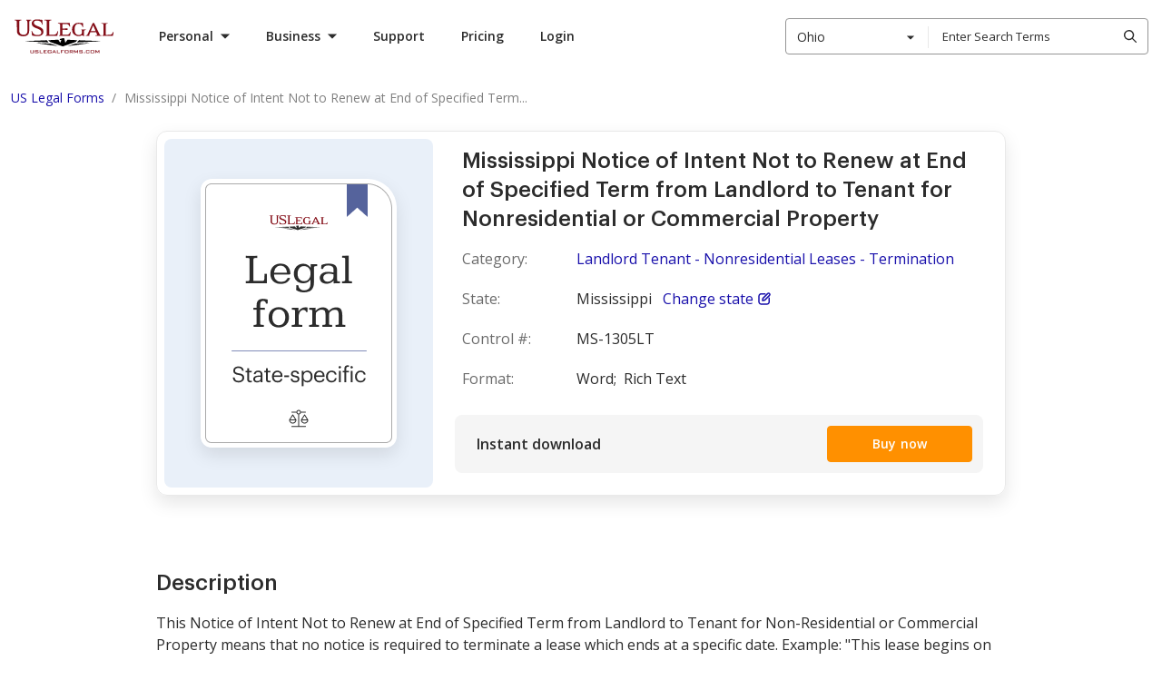

--- FILE ---
content_type: text/javascript
request_url: https://cdn.uslegal.com/uslegalforms-frontend-marketing/254/javascripts/docprep/docPrepBanner.js
body_size: 3367
content:
!function(){"use strict";var e,t={45709:function(e,t,a){a.d(t,{o:function(){return i}});var o=a(74692);const n=o("#docprepCategoryModal"),r=n.find("#bannerStateDropdown"),s=n.find("#bannerTemplateDropdown"),d=async function(){let e=arguments.length>0&&void 0!==arguments[0]?arguments[0]:null;const t=n.find("#bannerTemplateDropdown");t.find(".ui-dropdown-select__value span:first").text("Select template"),t.find(".ui-dropdown-select__value").attr("data-value",""),console.log("currentStateId",e);const a=e||window.contentDefs?.userState?.id;t.find(".ui-dropdown-select__wrapper").addClass("is-disabled");const{entity_id:r}=window.currentDocprepModalObject||null;if(r&&a){t.find(".ui-dropdown-select__value").addClass("is-loadings");let e=await fetch(`/api/v1/docprep/services?filter[landing_entity_id]=${r}&filter[state_id]=${a}`,{method:"GET",headers:{Accept:"application/json","Content-Type":"application/json"}}),s=await e.json();const d=n.find("#bannerTemplateDropdown .ui-dropdown-select__list");s?.data&&(d.empty(),t.find(".ui-dropdown-select__wrapper").removeClass("is-disabled")),s?.data?.forEach((function(e){const t=o(`<li class="ui-dropdown-select__item">\n            <div class="ui-dropdown-select__link" data-value="${e?.id}">${e?.attributes?.title}</div>\n        </li>`);d.append(t)})),t.find(".ui-dropdown-select__value").removeClass("is-loadings")}},i={setupDropdownWidgetOnModalOpen:()=>{console.log("window.contentDefs",window.contentDefs);const e=o("#docprepCategoryModal"),t=e.find(".ui-modal__title"),a=o("#docprepCategoryModal").find(".ui-modal__subtitle");o(document).on("click",".category-aside--docprep .category-aside-block-list__item",(function(n){n.preventDefault(),r.removeClass("has-error"),s.removeClass("has-error");const i=o(this).index(),{services:l=[]}=window.contentDefs[i],{states:c=[]}=window.contentDefs[i],p=l?.svc_id||null;window.currentDocprepModalObject=window.contentDefs[i]||null,(o=>{o?(e.find(".docprep-banner__create-document").attr("data-template",o),t.text("Select a state to continue"),a.text("To proceed with the form, select your state."),e.find("#bannerTemplateDropdown").hide()):(e.find(".docprep-banner__create-document").attr("data-template",""),t.text("Select a state and template"),a.text("To proceed with the form, select your state and template."),e.find("#bannerTemplateDropdown").show())})(p),(t=>{const a=r.find(".ui-dropdown-select__value span:first").text();e.find(".ui-dropdown-select__list").html('<li class="ui-dropdown-select__item ui-dropdown-select__item--not-found">\n                                            <div class="ui-dropdown-select__link" data-href="#">No results found.</div>\n                                        </li>');let n=Object.keys(t);const i=n.find((e=>t[e].name===a));if(n.forEach((a=>{e.find(".ui-dropdown-select__list").append(`<li class="ui-dropdown-select__item">\n                  <div class="ui-dropdown-select__link" data-value="${t[a].id}">${t[a].name}</div>\n                </li>`)})),i){const e=o("#docprepCategoryModal #bannerStateDropdown .ui-dropdown-select__value").attr("data-value");d(e)}else r.find(".ui-dropdown-select__value span:first").text("Select state"),r.find(".ui-dropdown-select__value").attr("data-value",""),s.find(".ui-dropdown-select__value span:first").text("Select template"),s.find(".ui-dropdown-select__value").attr("data-value",""),s.find(".ui-dropdown-select__wrapper").addClass("is-disabled")})(c)}))},setDocumentUrlOnSelectStateAndTemplate:()=>{const e=n.find("#createDocumentSubmit"),t=n.find(".docprep-banner__create-document");r.length||s.find(".ui-dropdown-select__wrapper").removeClass("is-disabled"),e.on("click",(function(e){const a="visit_after_form"===o(this).closest("#docprepCategoryModal").attr("data-track"),n=t.attr("data-state"),d=t.attr("data-template");let i=o(this).closest(".docprep-banner__create-document, .ui-modal-body").find("#bannerStateDropdown .ui-dropdown-select__value span:first").text();i=i.replace(/\s+/g,"-").toLowerCase()||n;let l=o(this).closest(".docprep-banner__create-document, .ui-modal-body").find("#bannerTemplateDropdown .ui-dropdown-select__value").attr("data-value");l=l||d;const c=s.find(".ui-dropdown-select__wrapper").hasClass("is-disabled");let p;p="select-state"!==i&&l?"success":"failed","success"===p?(r.removeClass("has-error"),s.removeClass("has-error"),console.log("stateDropdownValue",i),a?o(this).attr("href",`/document-preparation/fill/${i}/${l}/?from=form`):o(this).attr("href",`/document-preparation/fill/${i}/${l}`)):("select-state"===i?r.addClass("has-error"):r.removeClass("has-error"),l?s.removeClass("has-error"):c||s.addClass("has-error"),e.preventDefault())})),n.find("#bannerStateDropdown .ui-dropdown-select__link").on("click",(function(){e.attr("href","#");const a=t.attr("data-state");setTimeout((()=>{let e=o(this).closest(".docprep-banner__create-document").find("#bannerStateDropdown .ui-dropdown-select__value span:first").text();e=e.replace(/\s+/g,"-").toLowerCase()||a,"select-state"===e?r.addClass("has-error"):(r.removeClass("has-error"),s.find(".ui-dropdown-select__wrapper").removeClass("is-disabled"))}),100),n.find("#bannerTemplateDropdown .ui-dropdown-select__value").removeClass("active").attr("data-value",""),n.find("#bannerTemplateDropdown .ui-dropdown-select__value span:first").text("Select template")})),o(document).on("click","#bannerTemplateDropdown .ui-dropdown-select__link",(function(){const e=t.attr("data-template");setTimeout((()=>{let t=o(this).closest(".docprep-banner__create-document").find("#bannerTemplateDropdown .ui-dropdown-select__value").attr("data-value"),a=s.find(".ui-dropdown-select__value");t=t||e,a.removeClass("active"),a.addClass("active"),t?s.removeClass("has-error"):s.addClass("has-error")}),100)}));const a=t.attr("data-state"),d=t.attr("data-template");let i=e.closest(".docprep-banner__create-document, .ui-modal-body").find("#bannerStateDropdown .ui-dropdown-select__value span:first").text();i=i.replace(/\s+/g,"-").toLowerCase()||a;let l=e.closest(".docprep-banner__create-document, .ui-modal-body").find("#bannerTemplateDropdown .ui-dropdown-select__value").attr("data-value");l=l||d;const c=s.find(".ui-dropdown-select__wrapper").hasClass("is-disabled");let p;p="select-state"!==i&&l?"success":"failed","success"===p?(r.removeClass("has-error"),s.removeClass("has-error"),s.find(".ui-dropdown-select__wrapper").removeClass("is-disabled"),e.attr("href",`/document-preparation/fill/${i}/${l}`)):("select-state"!==i&&(r.removeClass("has-error"),s.find(".ui-dropdown-select__wrapper").removeClass("is-disabled")),l?s.removeClass("has-error"):c||s.addClass("has-error"))},handleChangeStateUpdateFormsList:()=>{o(document).on("click","#docprepCategoryModal #bannerStateDropdown .ui-dropdown-select__link",(async function(){const e=o(this).data("value");d(e)}))}}},71117:function(e,t,a){a.d(t,{L:function(){return r}});var o=a(74692);const n=o(".docprep-banner"),r={setDocumentUrlOnSelectStateAndTemplate:()=>{const e=n.find("#createDocumentSubmit"),t=n.find("#bannerStateDropdown"),a=n.find("#bannerTemplateDropdown"),r=n.find(".docprep-banner__create-document");t.length||a.find(".ui-dropdown-select__wrapper").removeClass("is-disabled"),e.on("click",(function(e){const n=r.attr("data-state"),s=r.attr("data-template");let d=o(this).closest(".docprep-banner__create-document, .ui-modal-body").find("#bannerStateDropdown .ui-dropdown-select__value span").text();d=d.replace(/\s+/g,"-").toLowerCase()||n;let i=o(this).closest(".docprep-banner__create-document, .ui-modal-body").find("#bannerTemplateDropdown .ui-dropdown-select__value").attr("data-value");i=i||s;const l=a.find(".ui-dropdown-select__wrapper").hasClass("is-disabled");let c;c="select-state"!==d&&i?"success":"failed","success"===c?(t.removeClass("has-error"),a.removeClass("has-error"),console.log("stateDropdownValue",d),o(this).attr("href",`/document-preparation/fill/${d}/${i}`)):("select-state"===d?t.addClass("has-error"):t.removeClass("has-error"),i?a.removeClass("has-error"):l||a.addClass("has-error"),e.preventDefault())})),n.find("#bannerStateDropdown .ui-dropdown-select__link").on("click",(function(){e.attr("href","#");const s=r.attr("data-state");setTimeout((()=>{let e=o(this).closest(".docprep-banner__create-document").find("#bannerStateDropdown .ui-dropdown-select__value span").text();e=e.replace(/\s+/g,"-").toLowerCase()||s,"select-state"===e?t.addClass("has-error"):(t.removeClass("has-error"),a.find(".ui-dropdown-select__wrapper").removeClass("is-disabled"))}),100),n.find("#bannerTemplateDropdown .ui-dropdown-select__value").removeClass("active").attr("data-value",""),n.find("#bannerTemplateDropdown .ui-dropdown-select__value span").text("Select template")})),o(document).on("click","#bannerTemplateDropdown .ui-dropdown-select__link",(function(){const e=r.attr("data-template");setTimeout((()=>{let t=o(this).closest(".docprep-banner__create-document").find("#bannerTemplateDropdown .ui-dropdown-select__value").attr("data-value"),n=a.find(".ui-dropdown-select__value");t=t||e,n.removeClass("active"),n.addClass("active"),t?a.removeClass("has-error"):a.addClass("has-error")}),100)}));const s=r.attr("data-state"),d=r.attr("data-template");let i=e.closest(".docprep-banner__create-document, .ui-modal-body").find("#bannerStateDropdown .ui-dropdown-select__value span").text();i=i.replace(/\s+/g,"-").toLowerCase()||s;let l,c=e.closest(".docprep-banner__create-document, .ui-modal-body").find("#bannerTemplateDropdown .ui-dropdown-select__value").attr("data-value");c=c||d,l="select-state"!==i&&c?"success":"failed","success"===l?(t.removeClass("has-error"),a.removeClass("has-error"),a.find(".ui-dropdown-select__wrapper").removeClass("is-disabled"),e.attr("href",`/document-preparation/fill/${i}/${c}`)):("select-state"!==i&&(t.removeClass("has-error"),a.find(".ui-dropdown-select__wrapper").removeClass("is-disabled")),c&&a.removeClass("has-error"))},updateListOfFormsOnChangeState:()=>{const e=o(".docprep-banner").data("category"),t=n.find("#bannerStateDropdown .ui-dropdown-select__link"),a=n.find("#bannerTemplateDropdown");t.on("click",(async function(){const t=o(this).data("value");a.find(".ui-dropdown-select__wrapper").addClass("is-disabled");let r=await fetch(`/api/v1/docprep/services?filter[landing_entity_id]=${e}&filter[state_id]=${t}`,{method:"GET",headers:{Accept:"application/json","Content-Type":"application/json"}}),s=await r.json();const d=n.find("#bannerTemplateDropdown .ui-dropdown-select__list");s?.data&&(d.empty(),a.find(".ui-dropdown-select__wrapper").removeClass("is-disabled")),s?.data?.forEach((function(e){const t=o(`<li class="ui-dropdown-select__item">\n            <div class="ui-dropdown-select__link" data-value=${e?.id}>${e?.attributes?.title}</div>\n        </li>`);d.append(t)}))}))}}},67608:function(e,t,a){var o=a(8862),n=a(45709),r=a(71117),s=a(74692);s(document).ready((function(){(0,o.t)("pageSearchWidget"),r.L.setDocumentUrlOnSelectStateAndTemplate(),r.L.updateListOfFormsOnChangeState(),n.o.setupDropdownWidgetOnModalOpen(),n.o.setDocumentUrlOnSelectStateAndTemplate(),n.o.handleChangeStateUpdateFormsList(),setTimeout((()=>{if(window.contentDefs?.userState?.id){s("#docprepCategoryModal").find("#bannerStateDropdown").find(".ui-dropdown-select__value").attr("data-value",window.contentDefs.userState?.id)}}),0)}))},550:function(e,t,a){a.d(t,{a:function(){return n}});var o=a(74692);const n=e=>fetch(`${(()=>{const e=window.location.hostname,t=e.split(".");return t.length>2?`//www.${t.slice(-2).join(".")}`:`//www.${e}`})()}/api/v1/experiment/track?${o.param(e)}`,{credentials:"include",headers:{Accept:"application/json","Content-Type":"application/json"}})},8862:function(e,t,a){a.d(t,{t:function(){return d}});var o=a(550),n=a(74692);const r=()=>{const e=document.getElementById("searchSuggestionModal")||document.getElementById("searchSuggestionStateRightModal");e&&e.classList.contains("is-visible")&&(0,o.a)({name:"usl_search_bar_click"})},s=(e,t)=>{const a=e.closest(".ui-search-widget").attr("data-domain"),o=t?e.find(".auto-complete-input"):e.closest(".ui-search-widget").find(".auto-complete-input"),n=(t?o.val():e.closest(".ui-search-widget").find(".auto-complete-input").val()).trim(),r=t?o.parents(".ui-search-widget__group"):e.closest(".ui-search-widget").find(".ui-search-widget__group"),s=t?r.find(".ui-dropdown-select__value").attr("data-value"):e.closest(".ui-search-widget").find(".ui-dropdown-select__value").attr("data-value"),d=e.closest(".ui-search-widget").find("input[name='field']").val(),i=e.closest(".ui-search-widget").hasClass("ui-search-widget--no-search");n?(r.removeClass("has-error"),window.location.href=a?`${a}/search?state=${s}&query=${n}&field=${d}`:`/search?state=${s}&query=${n}&field=${d}`):o.length||s?!o.length&&s&&i?(r.removeClass("has-error"),window.location.assign(s)):!o.length&&s?(r.removeClass("has-error"),window.location.href=a?`${a}/search?state=${s}&field=${d}`:`/search?state=${s}&field=${d}`):r.addClass("has-error"):r.addClass("has-error")},d=e=>{n(".ui-search-widget").each((function(t,a){const o=n(a);o.on("keydown",(function(t){if(13===t.keyCode){"searchSuggestionModalWidget"===e&&r();s(o,!0)}}))}));n(".js-search-widget-submit").on("click",(function(t){"searchSuggestionModalWidget"===e&&r();s(n(this),!1)})),n(".auto-complete-input, .ui-dropdown-select__value").on("focus",(function(){n(this).closest(".ui-search-widget__group").addClass("is-focused")})),n(".auto-complete-input, .ui-dropdown-select__value").on("blur",(function(){n(this).closest(".ui-search-widget__group").removeClass("is-focused")})),n("#homePageSearch, #pageAutoComplete").click((function(){window.matchMedia("(max-width: 960px)").matches&&n([document.documentElement,document.body]).animate({scrollTop:n("#homePageSearch, #pageAutoComplete").offset().top-n(".layout-responsive__header").outerHeight()-20},300)}))}}},a={};function o(e){var n=a[e];if(void 0!==n)return n.exports;var r=a[e]={exports:{}};return t[e].call(r.exports,r,r.exports,o),r.exports}o.m=t,e=[],o.O=function(t,a,n,r){if(!a){var s=1/0;for(c=0;c<e.length;c++){a=e[c][0],n=e[c][1],r=e[c][2];for(var d=!0,i=0;i<a.length;i++)(!1&r||s>=r)&&Object.keys(o.O).every((function(e){return o.O[e](a[i])}))?a.splice(i--,1):(d=!1,r<s&&(s=r));if(d){e.splice(c--,1);var l=n();void 0!==l&&(t=l)}}return t}r=r||0;for(var c=e.length;c>0&&e[c-1][2]>r;c--)e[c]=e[c-1];e[c]=[a,n,r]},o.d=function(e,t){for(var a in t)o.o(t,a)&&!o.o(e,a)&&Object.defineProperty(e,a,{enumerable:!0,get:t[a]})},o.g=function(){if("object"==typeof globalThis)return globalThis;try{return this||new Function("return this")()}catch(e){if("object"==typeof window)return window}}(),o.o=function(e,t){return Object.prototype.hasOwnProperty.call(e,t)},function(){var e={3246:0,9766:0,3655:0,4785:0};o.O.j=function(t){return 0===e[t]};var t=function(t,a){var n,r,s=a[0],d=a[1],i=a[2],l=0;if(s.some((function(t){return 0!==e[t]}))){for(n in d)o.o(d,n)&&(o.m[n]=d[n]);if(i)var c=i(o)}for(t&&t(a);l<s.length;l++)r=s[l],o.o(e,r)&&e[r]&&e[r][0](),e[r]=0;return o.O(c)},a=self.webpackChunkgulp_front=self.webpackChunkgulp_front||[];a.forEach(t.bind(null,0)),a.push=t.bind(null,a.push.bind(a))}();var n=o.O(void 0,[157],(function(){return o(67608)}));n=o.O(n)}();